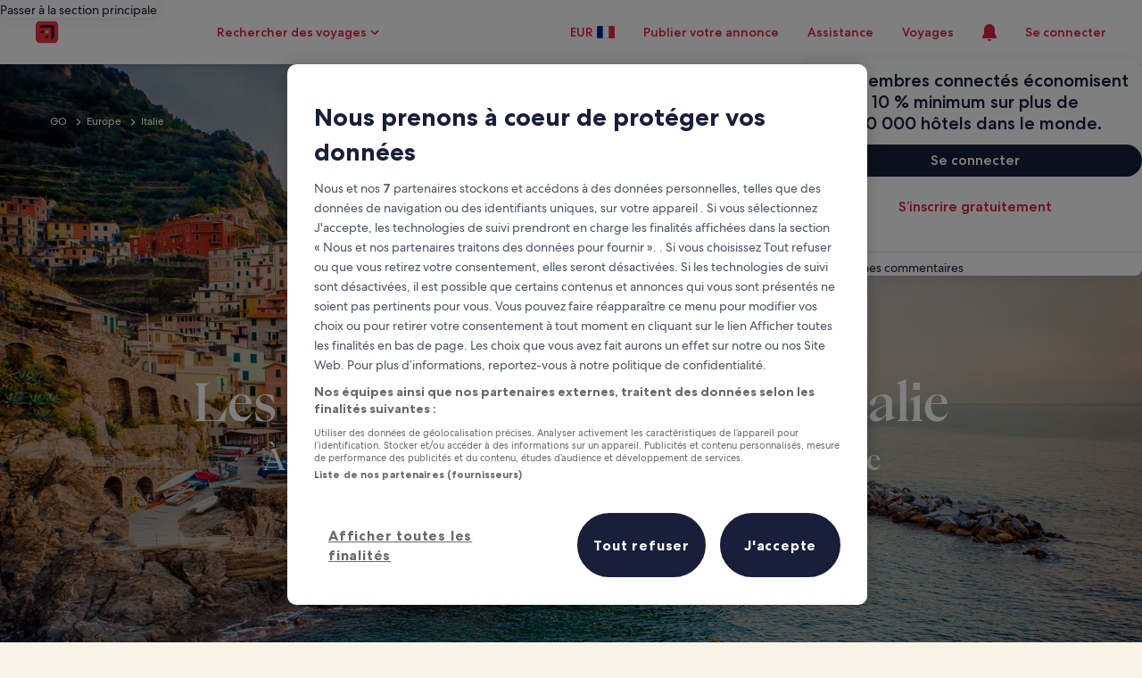

--- FILE ---
content_type: application/javascript
request_url: https://c.travel-assets.com/meso-cp-microsites-5/common-modules~meso-styles-v3.tsx.ceb2b78eb2d8f45a370f.js
body_size: 1115
content:
/*@license For license information please refer to common-modules~meso-styles-v3.tsx.licenses.txt*/
(self.__LOADABLE_LOADED_CHUNKS__=self.__LOADABLE_LOADED_CHUNKS__||[]).push([[1628],{64380:function(n,t,e){e.d(t,{AH:function(){return l},EW:function(){return p},oE:function(){return r}});var i=e(92568),o=e(77083),a=e(27198),r=function(n){var t=arguments.length>1&&void 0!==arguments[1]?arguments[1]:void 0;if((0,o.Su)(t)){var e="light"===(null==t?void 0:t.themeColorMode)?null==t?void 0:t.light:null==t?void 0:t.dark,i="".concat(null==t?void 0:t.themeType,"-").concat(null==t?void 0:t.brand,"-").concat(null==t?void 0:t.themeColorMode),r=(0,a.Fg)(e.typography);return'[data-cpds-theme="'.concat(i,'"] {\n        ').concat(r,'\n      }\n      \n      [data-cpds-theme="').concat(i,'"] .v3-booking-widget .v3-global-search-wizard-wrapper h3, .v3-flight-stop-over-component .v3-global-search-wizard-wrapper h3 {\n          font-size: unset;\n          line-height: unset;\n          font-family: unset;\n          font-weight: unset;\n          letter-spacing: unset;\n      }\n      \n      [data-cpds-theme="').concat(i,'"] .v3-booking-widget .v3-global-search-wizard-wrapper p, .v3-flight-stop-over-component .v3-global-search-wizard-wrapper p {\n          font-size: unset;\n          line-height: unset;\n          font-family: unset;\n          font-weight: unset;\n          letter-spacing: unset;\n      }      \n    ')}return""},p=function(){return"\n  /* Global Hero */\n\n          .v2-global-hero-section .hero-text-component.text-centered h1.hero-title{\n              line-height: 102px !important;\n              letter-spacing: -0.92px !important;\n              font-weight: 600 !important;\n\n              @media (max-width: 575px) {\n                line-height: 54px !important;\n                letter-spacing: -0.52px !important;\n                \n              }\n          }\n\n          .v2-global-hero-section .hero-text-component.text-centered p.hero-sub-title{\n              font-size: 28px !important;\n              font-weight: 600 !important;\n              line-height: 36px !important;\n\n              @media (max-width: 575px) {\n                font-size: 22px !important;\n                line-height: 30px !important;\n                \n              }\n          }\n\n          .v2-global-hero-section .hero-text-component.text-centered .hero-sub-title{\n            max-width:75% !important;\n\n            @media (max-width: 575px) {\n              max-width:100% !important;\n              \n            }\n          }\n\n/* Content Module */  \n\n          .v2-content .v2-content-module h2.cms-typo {\n              font-weight: 600 !important;\n          }\n\n          .v2-content-module-section .v2-content .v2-content-module p.cms-typo {\n\n              @media only screen and (max-width: 575px) {\n               font-size: 24px; \n               line-height: 38px; \n              }\n          }\n\n\n/* Content Tile */       \n          .v2-content-tile__slider .slick-slider .slick-slide .description-title {\n              @media (max-width: 575px) {\n                font-size: 24px !important;\n                line-height: 28px !important;\n                font-weight: 600 !important;\n              }\n          }         \n\n /* Product Integration */\n          .v2-product-integration .v2-product-integration-panel-info h2.cms-typo {\n             font-weight: 600 !important;\n          }\n\n          .v2-product-integration .v2-product-integration-panel-info p.cms-typo {\n              font-size: 18px !important;\n              font-weight: 400 !important;\n              line-height: 27px !important;\n            \n          }\n\n          .v2-product-integration .v2-product-integration-panel-info {\n            @media (max-width: 575px) { \n              padding-left: 0px !important; \n              padding-right: 0px !important;\n            }\n        }\n\n/* Quote module */\n          .quote-overlay-module.quote-module-centered h2.cms-typo {\n              line-height: 78px !important;\n              letter-spacing: -1.92px !important;\n              font-weight: 600 !important;\n\n              @media only screen and (max-width: 575px) {\n              \n                 line-height: 48px !important;\n                 letter-spacing: 0px !important;\n                 width: 60% !important;\n              }\n          }\n\n/* Featured Hotel Deals */\n          .v2-featured-hotel-deals--inner-container .title-container.without-signup-space {\n              display: flex;\n              max-width: 100%;\n              justify-content: center;\n              flex-direction: column;\n          }\n\n          \n          .v2-featured-hotel-deals--inner-container .main-title {\n              font-size: 42px !important;\n              font-weight: 600 !important;\n              line-height: 44px !important;\n          }\n\n          .v2-featured-hotel-deals--inner-container .summery {\n              max-width: 872px;\n              align-self: center;\n              width: 62%;\n\n              @media (max-width: 575px) { \n                width: 100%;\n              }\n          } \n\n         \n          .v2-product-integration .v2-product-integration-panel-info p.cms-typo {\n              @media only screen and (max-width: 769px) {\n                margin: 0 !important;\n              }\n          }\n\n\n/* Search Wizard */\n          .v2-container.v2-booking-widget .vrbo-booking-section{\n\n              padding-top: 0px !important;\n\n              .vrbo-heading-wrapper{\n                  padding-top: 0px !important;\n              }\n          }\n\n\n        "},l=(0,i.DU)(["",""],function(n){return n.data})}}]);
//# sourceMappingURL=https://bernie-assets.s3.us-west-2.amazonaws.com/meso-cp-microsites-5/common-modules~meso-styles-v3.tsx.ceb2b78eb2d8f45a370f.js.map

--- FILE ---
content_type: application/javascript
request_url: https://c.travel-assets.com/meso-cp-microsites-5/common-modules~expedia-deals.a76c2c7c8f9e3b37c76d.js
body_size: 7204
content:
/*@license For license information please refer to common-modules~expedia-deals.licenses.txt*/
(self.__LOADABLE_LOADED_CHUNKS__=self.__LOADABLE_LOADED_CHUNKS__||[]).push([[8392],{14487:function(e,r,t){t.d(r,{e:function(){return i}});var n=t(77083),o=t(2543),i=function(e,r){var t=arguments.length>2&&void 0!==arguments[2]?arguments[2]:"False",i=arguments.length>3&&void 0!==arguments[3]?arguments[3]:"",l=[],a=[],u=void 0;if(!r&&(0,n.Su)(e)&&(0,n.Su)((0,o.get)(e,"propertySearch.propertySearchListings",""))){var c,s,d,p;if("CMS_LIST"===i)l=null==e||null===(c=e.propertySearch)||void 0===c?void 0:c.propertySearchListings;else l=null==e||null===(s=e.propertySearch)||void 0===s?void 0:s.propertySearchListings.filter(function(e){if("Property"===e.__typename){var r,t,o,i=(0,n.Su)(e.price)&&(0,n.Su)(null===(r=e.price)||void 0===r?void 0:r.lead)&&(0,n.Su)(null===(t=e.price)||void 0===t||null===(t=t.lead)||void 0===t?void 0:t.formatted)?null===(o=e.price)||void 0===o||null===(o=o.lead)||void 0===o?void 0:o.formatted:void 0;if((0,n.Su)(i)&&i.indexOf("0")>-1){var l=i.replace(/\D/g,"").trim();Number(l)<1&&(i=void 0)}if((0,n.Su)(i))return e}});if((0,n.Su)(l,!0)&&(l="True"===t?(0,n.$Q)(l):l),"CMS_LIST"!==i)a=null==e||null===(d=e.extensions)||void 0===d||null===(d=d.analytics)||void 0===d||null===(d=d[0])||void 0===d||null===(d=d.tealiumUtagData)||void 0===d||null===(d=d.entity)||void 0===d||null===(d=d.hotels)||void 0===d||null===(d=d.results)||void 0===d?void 0:d.results,u=null==e||null===(p=e.propertySearch)||void 0===p||null===(p=p.searchCriteria)||void 0===p?void 0:p.dateRange}return{filterPropertySearchListings:l,propertyStarRatings:a,searchCriteria:u}}},11699:function(e,r,t){t.d(r,{F:function(){return me}});var n,o=t(96540),i=t(36360),l=t(15043),a=t(95196),u=t(77083),c=t(72553);function s(e){return s="function"==typeof Symbol&&"symbol"==typeof Symbol.iterator?function(e){return typeof e}:function(e){return e&&"function"==typeof Symbol&&e.constructor===Symbol&&e!==Symbol.prototype?"symbol":typeof e},s(e)}function d(e){return function(e){if(Array.isArray(e))return p(e)}(e)||function(e){if("undefined"!=typeof Symbol&&null!=e[Symbol.iterator]||null!=e["@@iterator"])return Array.from(e)}(e)||function(e,r){if(e){if("string"==typeof e)return p(e,r);var t={}.toString.call(e).slice(8,-1);return"Object"===t&&e.constructor&&(t=e.constructor.name),"Map"===t||"Set"===t?Array.from(e):"Arguments"===t||/^(?:Ui|I)nt(?:8|16|32)(?:Clamped)?Array$/.test(t)?p(e,r):void 0}}(e)||function(){throw new TypeError("Invalid attempt to spread non-iterable instance.\nIn order to be iterable, non-array objects must have a [Symbol.iterator]() method.")}()}function p(e,r){(null==r||r>e.length)&&(r=e.length);for(var t=0,n=Array(r);t<r;t++)n[t]=e[t];return n}function f(e,r){var t=Object.keys(e);if(Object.getOwnPropertySymbols){var n=Object.getOwnPropertySymbols(e);r&&(n=n.filter(function(r){return Object.getOwnPropertyDescriptor(e,r).enumerable})),t.push.apply(t,n)}return t}function y(e){for(var r=1;r<arguments.length;r++){var t=null!=arguments[r]?arguments[r]:{};r%2?f(Object(t),!0).forEach(function(r){v(e,r,t[r])}):Object.getOwnPropertyDescriptors?Object.defineProperties(e,Object.getOwnPropertyDescriptors(t)):f(Object(t)).forEach(function(r){Object.defineProperty(e,r,Object.getOwnPropertyDescriptor(t,r))})}return e}function v(e,r,t){return(r=function(e){var r=function(e,r){if("object"!=s(e)||!e)return e;var t=e[Symbol.toPrimitive];if(void 0!==t){var n=t.call(e,r||"default");if("object"!=s(n))return n;throw new TypeError("@@toPrimitive must return a primitive value.")}return("string"===r?String:Number)(e)}(e,"string");return"symbol"==s(r)?r:r+""}(r))in e?Object.defineProperty(e,r,{value:t,enumerable:!0,configurable:!0,writable:!0}):e[r]=t,e}var m,b,g=(0,l.J1)(n||(m=["\n  ","\n"],b||(b=m.slice(0)),n=Object.freeze(Object.defineProperties(m,{raw:{value:Object.freeze(b)}}))),c.pab);var h=function(e,r){return function(t){var n=t.variables;e({updateQuery:function(e,r){var t,n,o=r.fetchMoreResult,i=null===(t=e.campaignRecommendations)||void 0===t?void 0:t.campaigns[0],l=null==i?void 0:i.offers,a=null==o||null===(n=o.campaignRecommendations)||void 0===n?void 0:n.campaigns[0],u=null==a?void 0:a.offers;return o&&l&&u?y(y({},e),{},{campaignRecommendations:y(y({},e.campaignRecommendations),{},{campaigns:[y(y(y({},i),a),{},{offers:[].concat(d(l),d(u))})]})}):e},variables:y(y({},r),n)})}},S=function(e){var r,t=!0;if((0,u.Su)(e)&&(0,u.Su)(null==e?void 0:e.hotelIds))if(Array.isArray(null==e?void 0:e.hotelIds)){var n=null==(r=e.hotelIds)?void 0:r.map(function(e){return null==e?void 0:e.trim()}).filter(function(e){return""!==e});t=null==n?void 0:n.every(function(e){return""===e}),e.hotelIds=n}else{var o;t=!1,e.hotelIds=[null==e||null===(o=e.hotelIds)||void 0===o?void 0:o.trim()]}var i=(0,a.IT)(g,{variables:e,ssr:!1,fetchPolicy:"no-cache",skip:t});return y(y({},i),{},{fetchMore:h(i.fetchMore,e)})},O=t(1209);function j(e){return j="function"==typeof Symbol&&"symbol"==typeof Symbol.iterator?function(e){return typeof e}:function(e){return e&&"function"==typeof Symbol&&e.constructor===Symbol&&e!==Symbol.prototype?"symbol":typeof e},j(e)}function P(){var e,r,t="function"==typeof Symbol?Symbol:{},n=t.iterator||"@@iterator",o=t.toStringTag||"@@toStringTag";function i(t,n,o,i){var u=n&&n.prototype instanceof a?n:a,c=Object.create(u.prototype);return I(c,"_invoke",function(t,n,o){var i,a,u,c=0,s=o||[],d=!1,p={p:0,n:0,v:e,a:f,f:f.bind(e,4),d:function(r,t){return i=r,a=0,u=e,p.n=t,l}};function f(t,n){for(a=t,u=n,r=0;!d&&c&&!o&&r<s.length;r++){var o,i=s[r],f=p.p,y=i[2];t>3?(o=y===n)&&(u=i[(a=i[4])?5:(a=3,3)],i[4]=i[5]=e):i[0]<=f&&((o=t<2&&f<i[1])?(a=0,p.v=n,p.n=i[1]):f<y&&(o=t<3||i[0]>n||n>y)&&(i[4]=t,i[5]=n,p.n=y,a=0))}if(o||t>1)return l;throw d=!0,n}return function(o,s,y){if(c>1)throw TypeError("Generator is already running");for(d&&1===s&&f(s,y),a=s,u=y;(r=a<2?e:u)||!d;){i||(a?a<3?(a>1&&(p.n=-1),f(a,u)):p.n=u:p.v=u);try{if(c=2,i){if(a||(o="next"),r=i[o]){if(!(r=r.call(i,u)))throw TypeError("iterator result is not an object");if(!r.done)return r;u=r.value,a<2&&(a=0)}else 1===a&&(r=i.return)&&r.call(i),a<2&&(u=TypeError("The iterator does not provide a '"+o+"' method"),a=1);i=e}else if((r=(d=p.n<0)?u:t.call(n,p))!==l)break}catch(r){i=e,a=1,u=r}finally{c=1}}return{value:r,done:d}}}(t,o,i),!0),c}var l={};function a(){}function u(){}function c(){}r=Object.getPrototypeOf;var s=[][n]?r(r([][n]())):(I(r={},n,function(){return this}),r),d=c.prototype=a.prototype=Object.create(s);function p(e){return Object.setPrototypeOf?Object.setPrototypeOf(e,c):(e.__proto__=c,I(e,o,"GeneratorFunction")),e.prototype=Object.create(d),e}return u.prototype=c,I(d,"constructor",c),I(c,"constructor",u),u.displayName="GeneratorFunction",I(c,o,"GeneratorFunction"),I(d),I(d,o,"Generator"),I(d,n,function(){return this}),I(d,"toString",function(){return"[object Generator]"}),(P=function(){return{w:i,m:p}})()}function I(e,r,t,n){var o=Object.defineProperty;try{o({},"",{})}catch(e){o=0}I=function(e,r,t,n){function i(r,t){I(e,r,function(e){return this._invoke(r,t,e)})}r?o?o(e,r,{value:t,enumerable:!n,configurable:!n,writable:!n}):e[r]=t:(i("next",0),i("throw",1),i("return",2))},I(e,r,t,n)}function _(e,r,t,n,o,i,l){try{var a=e[i](l),u=a.value}catch(e){return void t(e)}a.done?r(u):Promise.resolve(u).then(n,o)}function w(e,r){return function(e){if(Array.isArray(e))return e}(e)||function(e,r){var t=null==e?null:"undefined"!=typeof Symbol&&e[Symbol.iterator]||e["@@iterator"];if(null!=t){var n,o,i,l,a=[],u=!0,c=!1;try{if(i=(t=t.call(e)).next,0===r){if(Object(t)!==t)return;u=!1}else for(;!(u=(n=i.call(t)).done)&&(a.push(n.value),a.length!==r);u=!0);}catch(e){c=!0,o=e}finally{try{if(!u&&null!=t.return&&(l=t.return(),Object(l)!==l))return}finally{if(c)throw o}}return a}}(e,r)||function(e,r){if(e){if("string"==typeof e)return D(e,r);var t={}.toString.call(e).slice(8,-1);return"Object"===t&&e.constructor&&(t=e.constructor.name),"Map"===t||"Set"===t?Array.from(e):"Arguments"===t||/^(?:Ui|I)nt(?:8|16|32)(?:Clamped)?Array$/.test(t)?D(e,r):void 0}}(e,r)||function(){throw new TypeError("Invalid attempt to destructure non-iterable instance.\nIn order to be iterable, non-array objects must have a [Symbol.iterator]() method.")}()}function D(e,r){(null==r||r>e.length)&&(r=e.length);for(var t=0,n=Array(r);t<r;t++)n[t]=e[t];return n}function A(e,r){var t=Object.keys(e);if(Object.getOwnPropertySymbols){var n=Object.getOwnPropertySymbols(e);r&&(n=n.filter(function(r){return Object.getOwnPropertyDescriptor(e,r).enumerable})),t.push.apply(t,n)}return t}function T(e){for(var r=1;r<arguments.length;r++){var t=null!=arguments[r]?arguments[r]:{};r%2?A(Object(t),!0).forEach(function(r){E(e,r,t[r])}):Object.getOwnPropertyDescriptors?Object.defineProperties(e,Object.getOwnPropertyDescriptors(t)):A(Object(t)).forEach(function(r){Object.defineProperty(e,r,Object.getOwnPropertyDescriptor(t,r))})}return e}function E(e,r,t){return(r=function(e){var r=function(e,r){if("object"!=j(e)||!e)return e;var t=e[Symbol.toPrimitive];if(void 0!==t){var n=t.call(e,r||"default");if("object"!=j(n))return n;throw new TypeError("@@toPrimitive must return a primitive value.")}return("string"===r?String:Number)(e)}(e,"string");return"symbol"==j(r)?r:r+""}(r))in e?Object.defineProperty(e,r,{value:t,enumerable:!0,configurable:!0,writable:!0}):e[r]=t,e}var R,k=function(e){var r=e.method,t=e.checkInDate,n=e.checkOutDate,l=e.hotelIds,a=e.adults,c=void 0===a?2:a,s=e.sort,d=(0,i.R)().context,p=(0,u.Su)(s)&&"BEST_DEAL"==s?[]:[{id:"sort",value:"PRICE_LOW_TO_HIGH"}];if(!(0,u.Su)(l))return null;var f=l,y={checkInDate:t,checkOutDate:n};if("useQuery"===r){var v={context:d,dateRange:y,hotelIds:f};if((0,u.Su)(c)&&!isNaN(Number(c))){var m={primary:{dateRange:{checkInDate:t,checkOutDate:n},destination:{regionName:null,regionId:null,coordinates:null,pinnedPropertyId:null,excludedPropertyIds:[""],propertyIds:f,mapBounds:null},rooms:[{adults:Number(c),children:[]}]},secondary:{booleans:[],selections:p,ranges:[]}};v=T(T({},v),{},{criteria:T({},m)})}var b=S(v);return{data:b.data,error:b.error,loading:b.loading}}if("useStore"===r){var g=(0,O.g)().bexapistore,h=w((0,o.useState)({loading:!0,data:null}),2),j=h[0],I=h[1];return(0,o.useEffect)(function(){var e={primary:{dateRange:y,destination:{regionName:null,regionId:null,coordinates:null,pinnedPropertyId:null,excludedPropertyIds:[""],propertyIds:f,mapBounds:null},rooms:[{adults:2,children:[]}]},secondary:{booleans:[],selections:[{id:"sort",value:"PRICE_LOW_TO_HIGH"}],ranges:[]}},r=function(){var r,t=(r=P().m(function r(){var t;return P().w(function(r){for(;;)switch(r.n){case 0:return r.n=1,g.fetchCustomerPropertySearchByIdQuery(d,"meso3-hotels-by-ids",y,f,e);case 1:t=r.v,I({loading:!1,data:t});case 2:return r.a(2)}},r)}),function(){var e=this,t=arguments;return new Promise(function(n,o){var i=r.apply(e,t);function l(e){_(i,n,o,l,a,"next",e)}function a(e){_(i,n,o,l,a,"throw",e)}l(void 0)})});return function(){return t.apply(this,arguments)}}();r()},[]),{data:null==j?void 0:j.data,error:"",loading:null==j?void 0:j.loading}}return null};function L(e){return L="function"==typeof Symbol&&"symbol"==typeof Symbol.iterator?function(e){return typeof e}:function(e){return e&&"function"==typeof Symbol&&e.constructor===Symbol&&e!==Symbol.prototype?"symbol":typeof e},L(e)}function M(e){return function(e){if(Array.isArray(e))return N(e)}(e)||function(e){if("undefined"!=typeof Symbol&&null!=e[Symbol.iterator]||null!=e["@@iterator"])return Array.from(e)}(e)||function(e,r){if(e){if("string"==typeof e)return N(e,r);var t={}.toString.call(e).slice(8,-1);return"Object"===t&&e.constructor&&(t=e.constructor.name),"Map"===t||"Set"===t?Array.from(e):"Arguments"===t||/^(?:Ui|I)nt(?:8|16|32)(?:Clamped)?Array$/.test(t)?N(e,r):void 0}}(e)||function(){throw new TypeError("Invalid attempt to spread non-iterable instance.\nIn order to be iterable, non-array objects must have a [Symbol.iterator]() method.")}()}function N(e,r){(null==r||r>e.length)&&(r=e.length);for(var t=0,n=Array(r);t<r;t++)n[t]=e[t];return n}function F(e,r){var t=Object.keys(e);if(Object.getOwnPropertySymbols){var n=Object.getOwnPropertySymbols(e);r&&(n=n.filter(function(r){return Object.getOwnPropertyDescriptor(e,r).enumerable})),t.push.apply(t,n)}return t}function C(e){for(var r=1;r<arguments.length;r++){var t=null!=arguments[r]?arguments[r]:{};r%2?F(Object(t),!0).forEach(function(r){x(e,r,t[r])}):Object.getOwnPropertyDescriptors?Object.defineProperties(e,Object.getOwnPropertyDescriptors(t)):F(Object(t)).forEach(function(r){Object.defineProperty(e,r,Object.getOwnPropertyDescriptor(t,r))})}return e}function x(e,r,t){return(r=function(e){var r=function(e,r){if("object"!=L(e)||!e)return e;var t=e[Symbol.toPrimitive];if(void 0!==t){var n=t.call(e,r||"default");if("object"!=L(n))return n;throw new TypeError("@@toPrimitive must return a primitive value.")}return("string"===r?String:Number)(e)}(e,"string");return"symbol"==L(r)?r:r+""}(r))in e?Object.defineProperty(e,r,{value:t,enumerable:!0,configurable:!0,writable:!0}):e[r]=t,e}var U=(0,l.J1)(R||(R=function(e,r){return r||(r=e.slice(0)),Object.freeze(Object.defineProperties(e,{raw:{value:Object.freeze(r)}}))}(["\n  ","\n"])),c.kv$);var B,G=function(e,r){return function(t){var n=t.variables;e({updateQuery:function(e,r){var t,n,o=r.fetchMoreResult,i=null===(t=e.campaignRecommendations)||void 0===t?void 0:t.campaigns[0],l=null==i?void 0:i.offers,a=null==o||null===(n=o.campaignRecommendations)||void 0===n?void 0:n.campaigns[0],u=null==a?void 0:a.offers;return o&&l&&u?C(C({},e),{},{campaignRecommendations:C(C({},e.campaignRecommendations),{},{campaigns:[C(C(C({},i),a),{},{offers:[].concat(M(l),M(u))})]})}):e},variables:C(C({},r),n)})}},z=function(e){var r=(0,a.IT)(U,{variables:e,ssr:!1,fetchPolicy:"no-cache"});return C(C({},r),{},{fetchMore:G(r.fetchMore,e)})},H=t(17692);function Q(e){return Q="function"==typeof Symbol&&"symbol"==typeof Symbol.iterator?function(e){return typeof e}:function(e){return e&&"function"==typeof Symbol&&e.constructor===Symbol&&e!==Symbol.prototype?"symbol":typeof e},Q(e)}function W(e){return function(e){if(Array.isArray(e))return $(e)}(e)||function(e){if("undefined"!=typeof Symbol&&null!=e[Symbol.iterator]||null!=e["@@iterator"])return Array.from(e)}(e)||function(e,r){if(e){if("string"==typeof e)return $(e,r);var t={}.toString.call(e).slice(8,-1);return"Object"===t&&e.constructor&&(t=e.constructor.name),"Map"===t||"Set"===t?Array.from(e):"Arguments"===t||/^(?:Ui|I)nt(?:8|16|32)(?:Clamped)?Array$/.test(t)?$(e,r):void 0}}(e)||function(){throw new TypeError("Invalid attempt to spread non-iterable instance.\nIn order to be iterable, non-array objects must have a [Symbol.iterator]() method.")}()}function $(e,r){(null==r||r>e.length)&&(r=e.length);for(var t=0,n=Array(r);t<r;t++)n[t]=e[t];return n}function Y(e,r){var t=Object.keys(e);if(Object.getOwnPropertySymbols){var n=Object.getOwnPropertySymbols(e);r&&(n=n.filter(function(r){return Object.getOwnPropertyDescriptor(e,r).enumerable})),t.push.apply(t,n)}return t}function J(e){for(var r=1;r<arguments.length;r++){var t=null!=arguments[r]?arguments[r]:{};r%2?Y(Object(t),!0).forEach(function(r){K(e,r,t[r])}):Object.getOwnPropertyDescriptors?Object.defineProperties(e,Object.getOwnPropertyDescriptors(t)):Y(Object(t)).forEach(function(r){Object.defineProperty(e,r,Object.getOwnPropertyDescriptor(t,r))})}return e}function K(e,r,t){return(r=function(e){var r=function(e,r){if("object"!=Q(e)||!e)return e;var t=e[Symbol.toPrimitive];if(void 0!==t){var n=t.call(e,r||"default");if("object"!=Q(n))return n;throw new TypeError("@@toPrimitive must return a primitive value.")}return("string"===r?String:Number)(e)}(e,"string");return"symbol"==Q(r)?r:r+""}(r))in e?Object.defineProperty(e,r,{value:t,enumerable:!0,configurable:!0,writable:!0}):e[r]=t,e}var V=(0,l.J1)(B||(B=function(e,r){return r||(r=e.slice(0)),Object.freeze(Object.defineProperties(e,{raw:{value:Object.freeze(r)}}))}(["\n  ","\n"])),c.nnO);var q=function(e,r){return function(t){var n=t.variables;e({updateQuery:function(e,r){var t,n,o=r.fetchMoreResult,i=null===(t=e.campaignRecommendations)||void 0===t?void 0:t.campaigns[0],l=null==i?void 0:i.offers,a=null==o||null===(n=o.campaignRecommendations)||void 0===n?void 0:n.campaigns[0],u=null==a?void 0:a.offers;return o&&l&&u?J(J({},e),{},{campaignRecommendations:J(J({},e.campaignRecommendations),{},{campaigns:[J(J(J({},i),a),{},{offers:[].concat(W(l),W(u))})]})}):e},variables:J(J({},r),n)})}},X=function(e){var r=(0,a.IT)(V,{variables:e,ssr:!1,fetchPolicy:"no-cache"});return J(J({},r),{},{fetchMore:q(r.fetchMore,e)})};function Z(e){return Z="function"==typeof Symbol&&"symbol"==typeof Symbol.iterator?function(e){return typeof e}:function(e){return e&&"function"==typeof Symbol&&e.constructor===Symbol&&e!==Symbol.prototype?"symbol":typeof e},Z(e)}function ee(e,r){var t=Object.keys(e);if(Object.getOwnPropertySymbols){var n=Object.getOwnPropertySymbols(e);r&&(n=n.filter(function(r){return Object.getOwnPropertyDescriptor(e,r).enumerable})),t.push.apply(t,n)}return t}function re(e){for(var r=1;r<arguments.length;r++){var t=null!=arguments[r]?arguments[r]:{};r%2?ee(Object(t),!0).forEach(function(r){te(e,r,t[r])}):Object.getOwnPropertyDescriptors?Object.defineProperties(e,Object.getOwnPropertyDescriptors(t)):ee(Object(t)).forEach(function(r){Object.defineProperty(e,r,Object.getOwnPropertyDescriptor(t,r))})}return e}function te(e,r,t){return(r=function(e){var r=function(e,r){if("object"!=Z(e)||!e)return e;var t=e[Symbol.toPrimitive];if(void 0!==t){var n=t.call(e,r||"default");if("object"!=Z(n))return n;throw new TypeError("@@toPrimitive must return a primitive value.")}return("string"===r?String:Number)(e)}(e,"string");return"symbol"==Z(r)?r:r+""}(r))in e?Object.defineProperty(e,r,{value:t,enumerable:!0,configurable:!0,writable:!0}):e[r]=t,e}function ne(e,r){var t="undefined"!=typeof Symbol&&e[Symbol.iterator]||e["@@iterator"];if(!t){if(Array.isArray(e)||(t=function(e,r){if(e){if("string"==typeof e)return oe(e,r);var t={}.toString.call(e).slice(8,-1);return"Object"===t&&e.constructor&&(t=e.constructor.name),"Map"===t||"Set"===t?Array.from(e):"Arguments"===t||/^(?:Ui|I)nt(?:8|16|32)(?:Clamped)?Array$/.test(t)?oe(e,r):void 0}}(e))||r&&e&&"number"==typeof e.length){t&&(e=t);var n=0,o=function(){};return{s:o,n:function(){return n>=e.length?{done:!0}:{done:!1,value:e[n++]}},e:function(e){throw e},f:o}}throw new TypeError("Invalid attempt to iterate non-iterable instance.\nIn order to be iterable, non-array objects must have a [Symbol.iterator]() method.")}var i,l=!0,a=!1;return{s:function(){t=t.call(e)},n:function(){var e=t.next();return l=e.done,e},e:function(e){a=!0,i=e},f:function(){try{l||null==t.return||t.return()}finally{if(a)throw i}}}}function oe(e,r){(null==r||r>e.length)&&(r=e.length);for(var t=0,n=Array(r);t<r;t++)n[t]=e[t];return n}var ie=["_b.jpg","_d.jpg","_e.jpg","_g.jpg","_l.jpg","_n.jpg","_s.jpg","_t.jpg","_y.jpg"],le=function(e){var r,t,n=null==e?void 0:e.filter(function(e){return"LodgingMediaItem"===(null==e?void 0:e.__typename)}),o="Image"===(null==n||null===(r=n[0])||void 0===r||null===(r=r.media)||void 0===r?void 0:r.__typename)?null==n||null===(t=n[0])||void 0===t||null===(t=t.media)||void 0===t?void 0:t.url:null;return(0,u.Su)(n,!0)&&function(e){var r,t=ne(e);try{var n,o=function(){var e,t=r.value;if("Image"===(null===(e=t.media)||void 0===e?void 0:e.__typename)&&t.media.url.includes("impolicy=resizecrop")){var n=t.media.url.split("?")[0];if(!ie.some(function(e){return n.endsWith(e)}))return{v:t.media.url}}};for(t.s();!(r=t.n()).done;)if(n=o())return n.v}catch(i){t.e(i)}finally{t.f()}return null}(n)||o},ae=function(e){var r,t;return{propertySearch:re(re({},null==e?void 0:e.propertySearch),{},{propertySearchListings:(0,u.Su)(null==e||null===(r=e.propertySearch)||void 0===r?void 0:r.propertySearchListings,!0)?null==e||null===(t=e.propertySearch)||void 0===t?void 0:t.propertySearchListings.filter(function(e){return"LodgingCard"===(null==e?void 0:e.__typename)}).map(function(e){var r,t,n,o,i,l,a,c,s,d,p,f,y,v,m,b,g,h,S,O,j,P,I,_,w,D,A,T,E,R,k=function(e){var r,t,n,o,i,l,a,c=null==e||null===(r=e.summarySections)||void 0===r||null===(r=r[0])||void 0===r?void 0:r.guestRatingSectionV2;return{score:(0,u.Su)(null==c||null===(t=c.badge)||void 0===t?void 0:t.text)?parseFloat(null==c||null===(n=c.badge)||void 0===n?void 0:n.text):null,localizedTotal:null!==(o=null==c||null===(i=c.phrases)||void 0===i||null===(i=i.find(function(e){var r;return"REGULAR"===(null==e||null===(r=e.phraseParts)||void 0===r||null===(r=r[0])||void 0===r?void 0:r.weight)}))||void 0===i||null===(i=i.phraseParts)||void 0===i||null===(i=i[0])||void 0===i?void 0:i.text)&&void 0!==o?o:null,superlative:null!==(l=null==c||null===(a=c.phrases)||void 0===a||null===(a=a.find(function(e){var r;return"MEDIUM"===(null==e||null===(r=e.phraseParts)||void 0===r||null===(r=r[0])||void 0===r?void 0:r.weight)}))||void 0===a||null===(a=a.phraseParts)||void 0===a||null===(a=a[0])||void 0===a?void 0:a.text)&&void 0!==l?l:null}}(e);return{__typename:"Property",id:null==e?void 0:e.id,name:null==e||null===(r=e.headingSection)||void 0===r?void 0:r.heading,propertyImage:{image:{description:"Primary image",url:le(null==e||null===(t=e.mediaSection)||void 0===t||null===(t=t.gallery)||void 0===t?void 0:t.media),__typename:"Image"},fallbackImage:{description:"Primary image",url:null,__typename:"Image"},__typename:"PropertyImage"},offerBadge:{primary:null,secondary:null,tertiary:null,__typename:"OfferBadge"},price:{displayMessages:null!==(n=null==e||null===(o=e.priceSection)||void 0===o||null===(o=o.priceSummary)||void 0===o?void 0:o.displayMessages)&&void 0!==n?n:[],lead:null!==(i=null==e||null===(l=e.priceSection)||void 0===l||null===(l=l.priceSummary)||void 0===l||null===(l=l.options)||void 0===l||null===(l=l[0])||void 0===l?void 0:l.displayPrice)&&void 0!==i?i:null,strikeOutType:"STANDALONE",strikeOut:null!==(a=null==e||null===(c=e.priceSection)||void 0===c||null===(c=c.priceSummary)||void 0===c||null===(c=c.options)||void 0===c||null===(c=c[0])||void 0===c?void 0:c.strikeOut)&&void 0!==a?a:null,disclaimer:null!==(s=null==e||null===(d=e.priceSection)||void 0===d||null===(d=d.priceSummary)||void 0===d||null===(d=d.options)||void 0===d||null===(d=d[0])||void 0===d?void 0:d.disclaimer)&&void 0!==s?s:null,roomNightMessage:null!==(p=null==e||null===(f=e.priceSection)||void 0===f||null===(f=f.priceSummary)||void 0===f||null===(f=f.priceMessaging)||void 0===f||null===(f=f[0])||void 0===f?void 0:f.value)&&void 0!==p?p:null,priceMessages:null!==(y=null==e||null===(v=e.priceSection)||void 0===v||null===(v=v.priceSummary)||void 0===v?void 0:v.priceMessaging)&&void 0!==y?y:null,marketingFeeDetails:null!==(m=null==e||null===(b=e.priceSection)||void 0===b||null===(b=b.priceSummary)||void 0===b?void 0:b.marketingFeeDetails)&&void 0!==m?m:null,options:null!==(g=null==e||null===(h=e.priceSection)||void 0===h||null===(h=h.priceSummary)||void 0===h?void 0:h.options)&&void 0!==g?g:null,__typename:"PropertyPrice"},reviews:{score:null!==(S=null==k?void 0:k.score)&&void 0!==S?S:null,localizedTotal:null!==(O=null==k?void 0:k.localizedTotal)&&void 0!==O?O:null,superlative:null!==(j=null==k?void 0:k.superlative)&&void 0!==j?j:null,__typename:"PropertyReviewsSummary"},destinationInfo:{distanceFromMessaging:null,__typename:"PropertyDestinationInfo"},vipMessaging:null,propertyDetailsLink:{uri:null!==(P=null==e||null===(I=e.cardLink)||void 0===I?void 0:I.resource)&&void 0!==P?P:null,clientSideAnalytics:null!==(_=null==e||null===(w=e.cardLink)||void 0===w?void 0:w.analytics)&&void 0!==_?_:null,__typename:"LodgingLink"},amenities:[],star:null,starRatingIcon:"STAR",availability:{available:!0,text:null,theme:"URGENT",__typename:"PropertyAvailability"},offerSummary:{messages:[],__typename:"OfferSummary"},legalDisclaimer:null,imageGallery:{accessibilityLabel:null!==(D=null==e||null===(A=e.mediaSection)||void 0===A||null===(A=A.gallery)||void 0===A?void 0:A.accessibilityHeadingText)&&void 0!==D?D:null,images:(0,u.Su)(null==e||null===(T=e.mediaSection)||void 0===T||null===(T=T.gallery)||void 0===T?void 0:T.media,!0)?null==e||null===(E=e.mediaSection)||void 0===E||null===(E=E.gallery)||void 0===E?void 0:E.media.map(function(e){var r,t;return{image:{url:null==e||null===(r=e.media)||void 0===r?void 0:r.url,description:null==e||null===(t=e.media)||void 0===t?void 0:t.description,__typename:"Image"},fallbackImage:null,imageId:null==e?void 0:e.id,__typename:"PropertyImage"}}):[],__typename:"PropertyImageGallery"},mapMarker:null,neighborhood:{name:null==e||null===(R=e.headingSection)||void 0===R||null===(R=R.messages)||void 0===R||null===(R=R[0])||void 0===R?void 0:R.text,__typename:"Region"},pinnedDetails:null,recentlyViewed:null,featuredMessages:[],supportingMessages:null,shortList:{favorited:!1,saveUrl:"/api/ucs/shortlist/save/1886693",removeUrl:"/api/ucs/shortlist/remove/1886693",metaData:{chkIn:"20220818",chkOut:"20220819",hotelId:"1886693",roomConfiguration:"2",__typename:"ShortListMetaData"},__typename:"ShortList"},highlightedPropertyDetails:[],propertySource:null,dataAttributes:null,listingFooter:null}}):[]})}};function ue(e){return ue="function"==typeof Symbol&&"symbol"==typeof Symbol.iterator?function(e){return typeof e}:function(e){return e&&"function"==typeof Symbol&&e.constructor===Symbol&&e!==Symbol.prototype?"symbol":typeof e},ue(e)}function ce(e,r){var t=Object.keys(e);if(Object.getOwnPropertySymbols){var n=Object.getOwnPropertySymbols(e);r&&(n=n.filter(function(r){return Object.getOwnPropertyDescriptor(e,r).enumerable})),t.push.apply(t,n)}return t}function se(e){for(var r=1;r<arguments.length;r++){var t=null!=arguments[r]?arguments[r]:{};r%2?ce(Object(t),!0).forEach(function(r){de(e,r,t[r])}):Object.getOwnPropertyDescriptors?Object.defineProperties(e,Object.getOwnPropertyDescriptors(t)):ce(Object(t)).forEach(function(r){Object.defineProperty(e,r,Object.getOwnPropertyDescriptor(t,r))})}return e}function de(e,r,t){return(r=function(e){var r=function(e,r){if("object"!=ue(e)||!e)return e;var t=e[Symbol.toPrimitive];if(void 0!==t){var n=t.call(e,r||"default");if("object"!=ue(n))return n;throw new TypeError("@@toPrimitive must return a primitive value.")}return("string"===r?String:Number)(e)}(e,"string");return"symbol"==ue(r)?r:r+""}(r))in e?Object.defineProperty(e,r,{value:t,enumerable:!0,configurable:!0,writable:!0}):e[r]=t,e}var pe=function(e){return e.byCampaign="byCampaign",e.byHotelIds="byHotelIds",e.bySearch="bySearch",e}(pe||{}),fe=u.FA.addDate(14),ye=u.FA.addDate(16),ve=function(e,r){var t=u.FA.dateFormat(e,fe),n=u.FA.dateFormat(r,ye);if(!u.FA.isAfterDate(new Date(t),new Date(n))){var o=t;n=u.FA.setDate(o,2)}return{checkInDateFormattedInputFormat:u.FA.getDateWithInputFormat(t),checkOutDateFormattedInputFormat:u.FA.getDateWithInputFormat(n)}},me=function(e){var r=e.hotelIds,t=e.campaignId,n=e.regionName,o=e.regionId,l=e.checkInDate,a=e.checkOutDate,c=e.priceMin,s=e.priceMax,d=e.adults,p=void 0===d?2:d,f=e.starRating,y=e.guestRating,v=e.sort,m=e.paginationSize,b=void 0===m?24:m,g=e.pageNumber,h=e.enableTripAttach,S=e.displayPropertyCount,O=e.enableLivePricing,j=e.destinationId,P=e.travelerType,I=e.paymentType,_=e.fetchQueryType;if((0,u.Su)(r)){var w=ve(l,a),D=w.checkInDateFormattedInputFormat,A=w.checkOutDateFormattedInputFormat,T=_||"useQuery",E={method:(0,u.Su)(T)?T:"useQuery",checkInDate:D,checkOutDate:A,hotelIds:null==r?void 0:r.split(","),adults:2,sort:v},R=k(E),L=R.data,M=R.error,N=R.loading;return{data:(0,u.Su)(null==L?void 0:L.data)?se(se({},null==L?void 0:L.data),{},{data:ae(null==L?void 0:L.data)}):ae(L),error:M,loading:N,method:pe.byHotelIds}}if((0,u.Su)(t)){var F=function(e){var r=(0,i.R)().context,t=e.campaignId,n=e.pageNumber,o=e.enableTripAttach,l=e.displayPropertyCount,a=e.enableLivePricing,c=e.destinationId,s={context:r,campaignId:t,enableTripAttach:!!(0,u.Su)(o)&&o,pageNumber:n,userLocation:{},displayPropertyCount:!(0,u.Su)(l)||l,referrer:void 0,enableLivePricing:!!(0,u.Su)(a)&&a};(0,u.Su)(c)&&(s.destinationId=c);var d=z(s);return{data:d.data,error:d.error,loading:d.loading,fetchMore:d.fetchMore}}({campaignId:t,pageNumber:g,enableTripAttach:h,displayPropertyCount:S,enableLivePricing:O,destinationId:j});return{data:F.data,error:F.error,loading:F.loading,fetchMore:F.fetchMore,method:pe.byCampaign}}if((0,u.Su)(n)&&((0,u.Su)(o)||""===o)){var C=ve(l,a),x=function(e){var r=(0,i.R)().context,t=e.regionName,n=e.regionId,o=e.priceMin,l=e.priceMax,a=e.checkInDate,c=e.checkOutDate,s=e.adults,d=e.starRating,p=e.guestRating,f=e.sort,y=e.paginationSize,v=void 0===y?24:y,m=e.travelerType,b=e.memberOnlyDeals,g=e.paymentType,h=(0,u.Su)(d)?parseInt(null==d?void 0:d.replace(" stars","0")):30,S=function(){for(var e=[],r=h;r<60;r+=10)e.push(Number(r));return e},O=(0,u.Su)(p)?"".concat(p,".0"):"4.0",j=(0,u.Su)(m)&&["BUSINESS","FAMILY","LGBT","ROMANTIC"].includes(m)?[H.QsS[m]]:null,P=(0,u.Su)(b)&&"true"===(null==b?void 0:b.toLowerCase())?["MEMBER_ONLY"]:null,I=(0,u.Su)(g)&&["COUPON_ELIGIBLE","FREE_CANCELLATION","GIFT_CARD","PAY_LATER","PAY_LATER_WITH_DEPOSIT","PAY_WITHOUT_CREDITCARD"].includes(g)?[H.dmC[g]]:null,_={context:r,destination:{regionName:t,regionId:n,pinnedPropertyId:null,propertyIds:null,mapBounds:null},filters:{starList:S(),structureTypes:null,propertyName:null,neighborhood:n,mealPlan:null,amenities:null,accessibility:null,travelerType:j,reviewScore:{min:Number("".concat(O)),max:Number("5.0")},poi:null,paymentType:I,cleaningAndSafetyPractices:null,deals:null,propertyStyles:null,rewards:P,bedroomFilter:[],price:{min:Number(o),max:Number(l)},commissionTiers:null,agencyBusinessModels:null,chain:null,stayTypes:null},legacyCriteria:{sort:f,stars:S().join(","),priceBuckets:[Number(o),Number(l)],amenities:[],structureTypes:[],guestRating:"".concat(O,", 5.0"),paymentType:[]},rooms:[{adults:Number(s),children:[]}],propertyShopOptions:{points:H.ONl.SHOP_WITH_POINTS},shoppingContext:{multiItem:null},sort:f,dateRange:{checkInDate:a,checkOutDate:c},searchPagination:{size:v},searchIntent:{semdtl:null,theme:null,userIntent:null},shouldFetchSortAndFilter:!0},w=X(_);return{data:w.data,error:w.error,loading:w.loading}}({regionName:n,regionId:o,priceMin:c,priceMax:s,sort:v,checkInDate:C.checkInDateFormattedInputFormat,checkOutDate:C.checkOutDateFormattedInputFormat,adults:p,starRating:f,guestRating:y,paginationSize:b,travelerType:P,paymentType:I}),U=x.data,B=x.error,G=x.loading;return{data:ae(U),error:B,loading:G,method:pe.bySearch}}return{data:null,error:"Invalid parameters provided",loading:!1}}}}]);
//# sourceMappingURL=https://bernie-assets.s3.us-west-2.amazonaws.com/meso-cp-microsites-5/common-modules~expedia-deals.a76c2c7c8f9e3b37c76d.js.map

--- FILE ---
content_type: application/javascript
request_url: https://c.travel-assets.com/meso-cp-microsites-5/shared-ui-retail-shopping-tools-action-providers.9ebc3a13d2539de9777d.js
body_size: 3691
content:
/*@license For license information please refer to shared-ui-retail-shopping-tools-action-providers.licenses.txt*/
(self.__LOADABLE_LOADED_CHUNKS__=self.__LOADABLE_LOADED_CHUNKS__||[]).push([[830],{67210:function(e,n,t){t.d(n,{RN:function(){return z},e3:function(){return K},pC:function(){return M}});var r=t(96540),o=t(15685),i=t(64675),a=t(75826),l=t(10159),c=t(2619),u=t(15043),s=t(31910),p=t(33979),d=t(32109),f=t(48225),v=t(81981),y=t(75747),m=t(13384),g=t(68174),E=t(79606),h=t(38918);function b(e,n){(null==n||n>e.length)&&(n=e.length);for(var t=0,r=new Array(n);t<n;t++)r[t]=e[t];return r}function S(e,n,t){return n in e?Object.defineProperty(e,n,{value:t,enumerable:!0,configurable:!0,writable:!0}):e[n]=t,e}function O(e){for(var n=1;n<arguments.length;n++){var t=null!=arguments[n]?arguments[n]:{},r=Object.keys(t);"function"==typeof Object.getOwnPropertySymbols&&(r=r.concat(Object.getOwnPropertySymbols(t).filter(function(e){return Object.getOwnPropertyDescriptor(t,e).enumerable}))),r.forEach(function(n){S(e,n,t[n])})}return e}function N(e,n){return n=null!=n?n:{},Object.getOwnPropertyDescriptors?Object.defineProperties(e,Object.getOwnPropertyDescriptors(n)):function(e,n){var t=Object.keys(e);if(Object.getOwnPropertySymbols){var r=Object.getOwnPropertySymbols(e);n&&(r=r.filter(function(n){return Object.getOwnPropertyDescriptor(e,n).enumerable})),t.push.apply(t,r)}return t}(Object(n)).forEach(function(t){Object.defineProperty(e,t,Object.getOwnPropertyDescriptor(n,t))}),e}function T(e,n){return function(e){if(Array.isArray(e))return e}(e)||function(e,n){var t=null==e?null:"undefined"!=typeof Symbol&&e[Symbol.iterator]||e["@@iterator"];if(null!=t){var r,o,i=[],a=!0,l=!1;try{for(t=t.call(e);!(a=(r=t.next()).done)&&(i.push(r.value),!n||i.length!==n);a=!0);}catch(c){l=!0,o=c}finally{try{a||null==t.return||t.return()}finally{if(l)throw o}}return i}}(e,n)||function(e,n){if(!e)return;if("string"==typeof e)return b(e,n);var t=Object.prototype.toString.call(e).slice(8,-1);"Object"===t&&e.constructor&&(t=e.constructor.name);if("Map"===t||"Set"===t)return Array.from(t);if("Arguments"===t||/^(?:Ui|I)nt(?:8|16|32)(?:Clamped)?Array$/.test(t))return b(e,n)}(e,n)||function(){throw new TypeError("Invalid attempt to destructure non-iterable instance.\\nIn order to be iterable, non-array objects must have a [Symbol.iterator]() method.")}()}function I(e,n){return n||(n=e.slice(0)),Object.freeze(Object.defineProperties(e,{raw:{value:Object.freeze(n)}}))}function C(){var e=I(["\n  fragment ShoppingSheetFragment on EGDSSheet {\n    closeAnalytics {\n      linkName\n      referrerId\n    }\n    closeText\n    sheetType\n    sheetTypes {\n      sheetType\n      viewSize\n    }\n  }\n"]);return C=function(){return e},e}function w(){var e=I(["\n  fragment ShoppingOverlayFragment on ShoppingOverlayContainer {\n    overlayId\n    contentId\n    overlay {\n      __typename\n      ... on EGDSSheet {\n        ...ShoppingSheetFragment\n      }\n    }\n  }\n  ","\n"]);return w=function(){return e},e}function D(){var e=I(["\n  fragment ShoppingJoinListContainerFragment on ShoppingJoinListContainer {\n    actions {\n      accessibility\n      analytics {\n        linkName\n        referrerId\n      }\n      event {\n        eventCategory\n        eventName\n        eventType\n        eventVersion\n      }\n      actionId\n      ... on ShoppingNavigateToOverlay {\n        overlayId\n      }\n      ... on ShoppingNavigateToURI {\n        resource {\n          value\n        }\n        target\n        useRelativePath\n      }\n      ... on ShoppingInvokeFunction {\n        paramsId\n        name\n        functionType\n      }\n      ... on ShoppingScrollsToView {\n        targetRef\n      }\n    }\n    overlays {\n      ...ShoppingOverlayFragment\n    }\n  }\n  ","\n"]);return D=function(){return e},e}function A(){var e=I(["\n  fragment ShoppingActionButtonFragment on ShoppingButton {\n    accessibility\n    actionId\n    primary\n    buttonType\n    disabled\n    icon {\n      id\n    }\n  }\n"]);return A=function(){return e},e}var L,R,_=r.createContext(null),k={NO_ACTION_FOUND:new c.SystemEvent(c.SystemEventLevel.ERROR,"NO_ACTION_FOUND")},P=(S(L={},"EXTERNAL","_blank"),S(L,"INTERNAL","_self"),L),j=function(e){return"".concat(e," can only be used in a component inside <ShoppingActionProvider />")},F=function(e){var n,t=r.useContext(_);if(!t)throw new Error(j("useShoppingAction"));return function(e,n){var t;return null!==(t=null==n?void 0:n.find(function(n){return n.actionId===e}))&&void 0!==t?t:null}(e,null===(n=t.shoppingJoinListContainer)||void 0===n?void 0:n.actions)},M=function(e,n){var t,u=r.useContext(_);if(!u)throw new Error(j("useShoppingActionCallback"));var s=u.dialogId,p=u.shoppingJoinListContainer,d=u.shoppingInvokeFunctionCallBack,f=(0,a.KY)(),v=(0,a.iQ)(),y=(0,o.useNavigate)(),m=T((0,l.useDialog)("".concat(s,"-").concat(e)),2),g=m[0],E=m[1],h=(0,c.useLoggerEvents)(k),b=null==p||null===(t=p.actions)||void 0===t?void 0:t.filter(function(n){return n.actionId===e});return r.useCallback(function(){0!==(null==b?void 0:b.length)?null==b||b.forEach(function(e){e.accessibility&&(0,i.liveAnnounce)(e.accessibility);var t=null==n?void 0:n(null==e?void 0:e.event);switch(e.__typename){case"ShoppingNavigateToOverlay":E.toggleDialog(),g||f(e.analytics.referrerId,e.analytics.linkName);break;case"ShoppingNavigateToURI":t?v(t):f(e.analytics.referrerId,e.analytics.linkName),e.useRelativePath?y(e.resource.value):window&&"function"==typeof window.open&&window.open(e.resource.value,P[e.target]);break;case"ShoppingInvokeFunction":var r=e.functionType,o=e.name,a=e.paramsId;if(!d||!a)return;f(e.analytics.referrerId,e.analytics.linkName),d(r,o,a)}}):h.NO_ACTION_FOUND.log({description:"No action was found in shoppingJoinListContainer.actions with actionId ".concat(e)})},[b,h.NO_ACTION_FOUND,e,n,E,g,f,v,y,d])},z=function(e){var n,t,o,i,a=r.useContext(_),l=F(e);return l&&"ShoppingNavigateToOverlay"===l.__typename?(t=l.overlayId,o=null==a||null===(n=a.shoppingJoinListContainer)||void 0===n?void 0:n.overlays,null!=(i=null==o?void 0:o.find(function(e){return e.overlayId===t}))?i:null):null},U=(0,u.J1)(C()),B=(S(R={},"BOTTOM","bottom"),S(R,"SIDE","side"),S(R,"CENTERED","centered"),S(R,"POPOVER","popover"),S(R,"FULLSCREEN","full"),R),V=r.forwardRef(function(e,n){var t,o=e.actionId,i=e.data,c=e.sheetToolbar,u=e.children,E=e.tall,h=e.renderNavigateBar,b=void 0===h||h,I=e.useToolbar,C=void 0===I||I,w=e.openOnLoad,D=void 0!==w&&w,A=e.openAnalytics,L=e.hasModal,R=void 0!==L&&L,k=e.centeredSheetSize,P=void 0===k?"small":k,F=(0,a.KY)(),M=T(function(e){var n=r.useContext(_);if(!n)throw new Error(j("useShoppingDialog"));var t="".concat(n.dialogId,"-").concat(e);return(0,l.useDialog)(t)}(o),3),z=M[0],U=M[1],V=M[2],J=null!==(t=i.sheetType)&&void 0!==t?t:"CENTERED",x=i.sheetTypes;r.useEffect(function(){D&&!z&&(U.openDialog(),A&&F(A.linkName,A.referrerId))},[]);var K,Y=r.useCallback(function(){F(i.closeAnalytics.linkName,i.closeAnalytics.referrerId)},[i,F]),G=r.useCallback(function(){Y(),U.closeDialog()},[i,F,U]),Q=null!==(K=i.closeText)&&void 0!==K?K:"close",q=function(){if(b){var e={navigationContent:{onClick:G,navIconLabel:Q},toolbarTitle:null==c?void 0:c.title,toolbarSubtitle:null==c?void 0:c.subtitle};return C?r.createElement(y.p,O({},e)):r.createElement(d.t,null,r.createElement(s.q,{type:"button",onClick:G},r.createElement(p.LD,{name:"close",size:p.So.MEDIUM,title:Q})))}return null},H=r.useMemo(function(){return{isVisible:z,type:B[J],triggerRef:n}},[z,i,n,J]),W=function(e){return r.createElement(f.K,{isVisible:z},r.createElement(v.t,N(O({},H),{sideSheetLayout:e}),q(),u))},X=r.createElement(m.c,N(O({},H),{type:"bottom",tall:E}),q(),u);X=R?r.createElement(f.K,{isVisible:z,closeCallback:Y},r.createElement(V,null,X)):r.createElement(f.K,{isVisible:z,closeCallback:Y},X);var $=r.createElement(f.K,{isVisible:z,closeCallback:Y},r.createElement(V,null,r.createElement(v.t,N(O({},H),{centeredSheetSize:P}),q(),u))),Z=r.createElement(f.K,{isVisible:z},r.createElement(V,null,r.createElement(v.t,{type:"full",isVisible:!0,triggerRef:n,returnFocusOnClose:!0},q(),u)));if(x){var ee,ne,te,re,oe=(S(re={},"BOTTOM",X),S(re,"SIDE",W({position:"trailing",columns:6})),S(re,"CENTERED",$),S(re,"POPOVER",$),S(re,"FULLSCREEN",Z),re),ie=(null===(ee=x.find(function(e){return"SMALL"===e.viewSize}))||void 0===ee?void 0:ee.sheetType)||"CENTERED",ae=(null===(ne=x.find(function(e){return"MEDIUM"===e.viewSize}))||void 0===ne?void 0:ne.sheetType)||"CENTERED",le=(null===(te=x.find(function(e){return"LARGE"===e.viewSize}))||void 0===te?void 0:te.sheetType)||"CENTERED";return r.createElement(g.LM,null,r.createElement(g.NP,null,oe[ie]),r.createElement(g.rw,null,oe[ae]),r.createElement(g.zQ,null,oe[le]))}return"SIDE"===J?r.createElement(g.LM,null,r.createElement(g.NP,null,Z),r.createElement(g.rw,null,W({position:"trailing",columns:6})),r.createElement(g.zQ,null,W({position:"trailing",columns:4}))):"CENTERED"===J?r.createElement(g.LM,null,r.createElement(g.NP,null,Z),r.createElement(g.rw,null,$),r.createElement(g.zQ,null,$)):"FULLSCREEN"===i.sheetType?r.createElement(r.Fragment,null,Z):null});V.fragment=U,V.displayName="ShoppingSheet";var J=(0,u.J1)(w(),V.fragment),x=r.forwardRef(function(e,n){var t=e.data,o=e.actionId,i=e.renderNavigateBar,a=e.sheetToolbar,l=e.children,c=e.useToolbar,u=e.tall,s=e.openOnLoad,p=e.openAnalytics,d=e.hasModal,f=e.centeredSheetSize,v=t.overlay;return"EGDSSheet"===v.__typename?r.createElement(V,{data:v,ref:n,actionId:o,sheetToolbar:a,tall:u,useToolbar:c,renderNavigateBar:i,openOnLoad:s,openAnalytics:p,hasModal:d,centeredSheetSize:f},l):null});x.fragment=J,x.displayName="ShoppingOverlay";var K=r.forwardRef(function(e,n){var t=e.actionId,o=e.sheetToolbar,i=e.children,a=e.renderNavigateBar,l=e.tall,c=e.useToolbar,u=e.openOnLoad,s=e.openAnalytics,p=e.hasModal,d=e.centeredSheetSize,f=z(t);return f?r.createElement(x,{data:f,actionId:t,ref:n,sheetToolbar:o,tall:l,useToolbar:c,renderNavigateBar:a,openOnLoad:u,openAnalytics:s,hasModal:p,centeredSheetSize:d},i):null});K.displayName="ShoppingOverlayMapper";(0,u.J1)(D(),x.fragment);var Y,G=(0,u.J1)(A()),Q=(S(Y={},"PRIMARY",E.y),S(Y,"SECONDARY",h.y),S(Y,"TERTIARY",s.q),Y),q=function(e){var n=e.data,t=e.size,o=e.isFullWidth,i=e.hideText,a=void 0!==i&&i,l=e.clickstreamEventBuilder,c=n.accessibility,u=n.actionId,s=n.buttonType,d=n.disabled,f=n.icon,v=n.primary,y=M(u,l),m=F(u),g=r.useRef(null),E=(!v||a)&&f,h="ShoppingNavigateToURI"===(null==m?void 0:m.__typename),b=Q[s];return r.createElement(b,O({"aria-label":null!=c?c:"",size:t,onClick:function(e){h&&e.preventDefault(),y()},isFullWidth:o,domRef:g,disabled:d,className:E?"uitk-button-only-icon":void 0},h&&{href:m.resource.value,target:P[m.target]}),!a&&v,r.createElement(r.Fragment,null,(null==f?void 0:f.id)&&r.createElement(p.LD,{name:f.id,id:f.id,size:p.So.MEDIUM})))};q.fragment=G,q.displayName="ShoppingActionButton"}}]);
//# sourceMappingURL=https://bernie-assets.s3.us-west-2.amazonaws.com/meso-cp-microsites-5/shared-ui-retail-shopping-tools-action-providers.9ebc3a13d2539de9777d.js.map